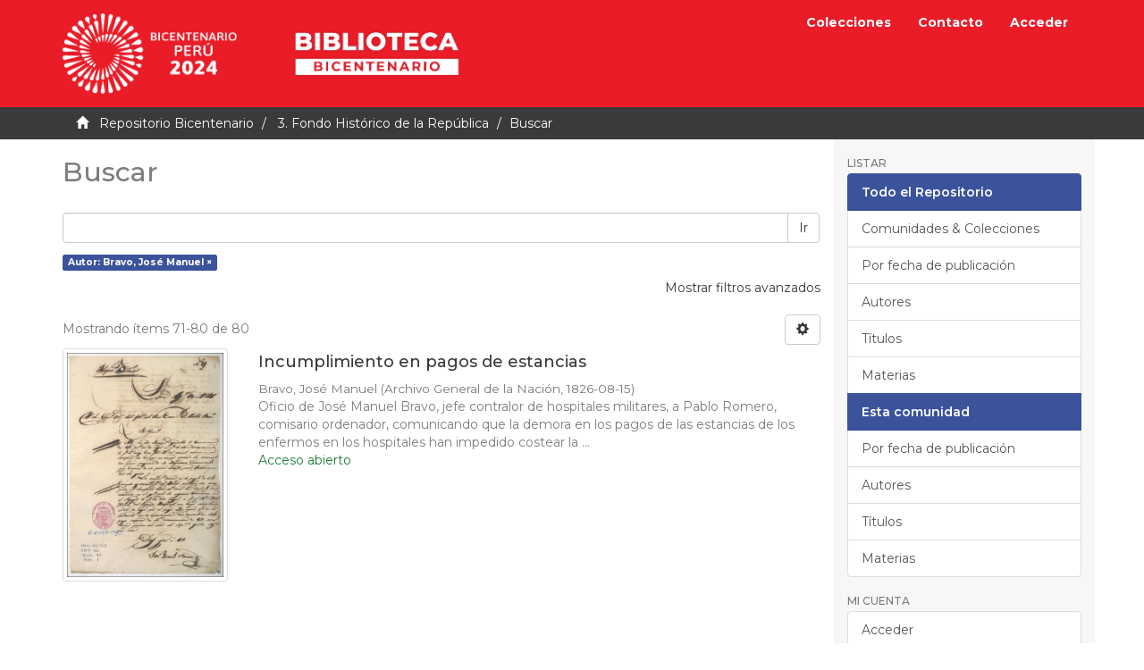

--- FILE ---
content_type: text/html;charset=utf-8
request_url: https://repositorio.bicentenario.gob.pe/handle/20.500.12934/4/discover?rpp=10&etal=0&group_by=none&page=8&filtertype_0=author&filter_relational_operator_0=equals&filter_0=Bravo%2C+Jos%C3%A9+Manuel
body_size: 41693
content:
<!DOCTYPE html><!--[if lt IE 7]> <html class="no-js lt-ie9 lt-ie8 lt-ie7" lang="en"> <![endif]-->
					<!--[if IE 7]>    <html class="no-js lt-ie9 lt-ie8" lang="en"> <![endif]-->
					<!--[if IE 8]>    <html class="no-js lt-ie9" lang="en"> <![endif]-->
					<!--[if gt IE 8]><!--> <html class="no-js" lang="en"> <!--<![endif]-->
				<head><META http-equiv="Content-Type" content="text/html; charset=UTF-8">
<meta content="text/html; charset=UTF-8" http-equiv="Content-Type">
<meta content="IE=edge,chrome=1" http-equiv="X-UA-Compatible">
<meta content="width=device-width,initial-scale=1" name="viewport">
<link rel="shortcut icon" href="/themes/Mirage2/images/icons/favicon.ico">
<link rel="apple-touch-icon" href="/themes/Mirage2/images/icons/apple-touch-icon.png" sizes="180x180">
<link rel="icon" href="/themes/Mirage2/images/icons/favicon-32x32.png" type="image/png" sizes="32x32">
<link rel="icon" href="/themes/Mirage2/images/icons/favicon-16x16.png" type="image/png" sizes="16x16">
<link rel="manifest" href="/themes/Mirage2/images/icons/site.webmanifest">
<meta name="Generator" content="DSpace 6.3">
<meta name="ROBOTS" content="NOINDEX, FOLLOW">
<link href="https://fonts.gstatic.com" rel="preconnect">
<link rel="stylesheet" href="https://fonts.googleapis.com/css2?family=Montserrat:wght@400;500;600;700&display=swap">
<link href="/themes/Mirage2/styles/main.css" rel="stylesheet">
<link type="application/opensearchdescription+xml" rel="search" href="http://10.0.0.15:80/open-search/description.xml" title="DSpace">
<script>
				//Clear default text of empty text areas on focus
				function tFocus(element){
					if(element.value == ''){
						element.value='';
					}
				}
				//Clear default text of empty text areas on submit
				function tSubmit(form){
					var defaultedElements = document.getElementsByTagName("textarea");
					for(var i=0; i != defaultedElements.length; i++){
						if (defaultedElements[i].value == ''){
							defaultedElements[i].value='';
						}
					}
				}
				//Disable pressing 'enter' key to submit a form (otherwise pressing 'enter' causes a submission to start over)
				function disableEnterKey(e){
					var key;
					if(window.event)
						key = window.event.keyCode; //Internet Explorer
					else
						key = e.which; //Firefox and Netscape
					if(key == 13) //if "Enter" pressed, then disable!
						return false;
					return true;
				}
			</script><!--[if lt IE 9]><script src="/themes/Mirage2/vendor/html5shiv/dist/html5shiv.js"> </script><script src="/themes/Mirage2/vendor/respond/dest/respond.min.js"> </script><![endif]--><script src="/themes/Mirage2/vendor/modernizr/modernizr.js"> </script>
<title>Buscar</title>
<script crossorigin="anonymous" src="https://kit.fontawesome.com/b9384c8efa.js"></script>
</head><body>
<header>
<div role="navigation" class="navbar navbar-default navbar-static-top">
<div class="container">
<div class="navbar-header">
<button data-toggle="offcanvas" class="navbar-toggle" type="button"><span class="sr-only">Cambiar navegaci&oacute;n</span><span class="icon-bar"></span><span class="icon-bar"></span><span class="icon-bar"></span></button><a href="/" class="navbar-brand"><img alt="Bicentenario del Per&uacute;" class="img-responsive" src="/themes/Mirage2/images/logo.png"></a><a target="_blank" href="https://bicentenario.gob.pe/biblioteca/" class="navbar-brand"><img alt="Biblioteca" class="img-responsive" src="/themes/Mirage2/images/biblioteca.png"></a>
</div>
<div class="navbar-header pull-right visible-xs hidden-sm hidden-md hidden-lg">
<ul class="nav nav-pills pull-left">
<li>
<form action="/community-list" style="display: inline">
<button class="navbar-toggle navbar-link"><b aria-hidden="true" class="visible-xs glyphicon glyphicon-list"></b></button>
</form>
</li>
</ul>
<ul class="nav nav-pills pull-left">
<li>
<form action="/feedback" style="display: inline">
<button class="navbar-toggle navbar-link"><b aria-hidden="true" class="visible-xs glyphicon glyphicon-envelope"></b></button>
</form>
</li>
</ul>
<ul class="nav nav-pills pull-left">
<li>
<form method="get" action="/login" style="display: inline">
<button class="navbar-toggle navbar-link"><b aria-hidden="true" class="visible-xs glyphicon glyphicon-user"></b></button>
</form>
</li>
</ul>
</div>
<div class="navbar-header pull-right hidden-xs">
<ul class="nav navbar-nav pull-left">
<li>
<a href="/community-list">Colecciones</a>
</li>
</ul>
<ul class="nav navbar-nav pull-left">
<li>
<a href="/feedback">Contacto</a>
</li>
</ul>
<ul class="nav navbar-nav pull-left"></ul>
<ul class="nav navbar-nav pull-left">
<li>
<a href="/login"><span class="hidden-xs">Acceder</span></a>
</li>
</ul>
<button type="button" class="navbar-toggle visible-sm" data-toggle="offcanvas"><span class="sr-only">Cambiar navegaci&oacute;n</span><span class="icon-bar"></span><span class="icon-bar"></span><span class="icon-bar"></span></button>
</div>
</div>
</div>
</header>
<div class="trail-wrapper hidden-print">
<div class="container">
<div class="row">
<div class="col-xs-12">
<div class="breadcrumb dropdown visible-xs">
<a data-toggle="dropdown" class="dropdown-toggle" role="button" href="#" id="trail-dropdown-toggle">Buscar&nbsp;<b class="caret"></b></a>
<ul aria-labelledby="trail-dropdown-toggle" role="menu" class="dropdown-menu">
<li role="presentation">
<a role="menuitem" href="/"><i aria-hidden="true" class="glyphicon glyphicon-home"></i>
							&nbsp;
						Repositorio Bicentenario</a>
</li>
<li role="presentation">
<a role="menuitem" href="/handle/20.500.12934/4">3. Fondo Hist&oacute;rico de la Rep&uacute;blica</a>
</li>
<li role="presentation" class="disabled">
<a href="#" role="menuitem">Buscar</a>
</li>
</ul>
</div>
<ul class="breadcrumb hidden-xs">
<li>
<i aria-hidden="true" class="glyphicon glyphicon-home"></i>
				&nbsp;
			<a href="/">Repositorio Bicentenario</a>
</li>
<li>
<a href="/handle/20.500.12934/4">3. Fondo Hist&oacute;rico de la Rep&uacute;blica</a>
</li>
<li class="active">Buscar</li>
</ul>
</div>
</div>
</div>
</div>
<div class="hidden" id="no-js-warning-wrapper">
<div id="no-js-warning">
<div class="notice failure">JavaScript is disabled for your browser. Some features of this site may not work without it.</div>
</div>
</div>
<div class="container" id="main-container">
<div class="row row-offcanvas row-offcanvas-right">
<div class="horizontal-slider clearfix">
<div class="col-xs-12 col-sm-12 col-md-9 main-content">
<div class="row"></div>
<div>
<h2 class="ds-div-head page-header first-page-header">Buscar</h2>
<div id="aspect_discovery_SimpleSearch_div_search" class="ds-static-div primary">
<p class="ds-paragraph">
<input id="aspect_discovery_SimpleSearch_field_discovery-json-search-url" class="ds-hidden-field form-control" name="discovery-json-search-url" type="hidden" value="https://repositorio.bicentenario.gob.pe/JSON/discovery/search">
</p>
<p class="ds-paragraph">
<input id="aspect_discovery_SimpleSearch_field_discovery-json-scope" class="ds-hidden-field form-control" name="discovery-json-scope" type="hidden" value="20.500.12934/4">
</p>
<p class="ds-paragraph">
<input id="aspect_discovery_SimpleSearch_field_contextpath" class="ds-hidden-field form-control" name="contextpath" type="hidden" value="">
</p>
<div id="aspect_discovery_SimpleSearch_div_discovery-search-box" class="ds-static-div discoverySearchBox">
<form id="aspect_discovery_SimpleSearch_div_general-query" class="ds-interactive-div discover-search-box" action="discover" method="get" onsubmit="javascript:tSubmit(this);">
<fieldset id="aspect_discovery_SimpleSearch_list_primary-search" class="ds-form-list">
<div class="ds-form-item row">
<div class="col-sm-12">
<p class="input-group">
<input id="aspect_discovery_SimpleSearch_field_query" class="ds-text-field form-control" name="query" type="text" value=""><span class="input-group-btn"><button id="aspect_discovery_SimpleSearch_field_submit" class="ds-button-field btn btn-default search-icon search-icon" name="submit" type="submit">Ir</button></span>
</p>
</div>
</div>
<div id="filters-overview-wrapper-squared"></div>
</fieldset>
<p class="ds-paragraph">
<input id="aspect_discovery_SimpleSearch_field_filtertype_0" class="ds-hidden-field form-control" name="filtertype_0" type="hidden" value="author">
</p>
<p class="ds-paragraph">
<input id="aspect_discovery_SimpleSearch_field_filter_relational_operator_0" class="ds-hidden-field form-control" name="filter_relational_operator_0" type="hidden" value="equals">
</p>
<p class="ds-paragraph">
<input id="aspect_discovery_SimpleSearch_field_filter_0" class="ds-hidden-field form-control" name="filter_0" type="hidden" value="Bravo, Jos&eacute; Manuel">
</p>
<p class="ds-paragraph">
<input id="aspect_discovery_SimpleSearch_field_rpp" class="ds-hidden-field form-control" name="rpp" type="hidden" value="10">
</p>
</form>
<form id="aspect_discovery_SimpleSearch_div_search-filters" class="ds-interactive-div discover-filters-box " action="discover" method="get" onsubmit="javascript:tSubmit(this);">
<div class="ds-static-div clearfix">
<p class="ds-paragraph pull-right">
<a href="#" class="show-advanced-filters">Mostrar filtros avanzados</a><a href="#" class="hide-advanced-filters hidden">Ocultar filttos avanzados</a>
</p>
</div>
<h3 class="ds-div-head discovery-filters-wrapper-head hidden">Filtros</h3>
<div id="aspect_discovery_SimpleSearch_div_discovery-filters-wrapper" class="ds-static-div  hidden">
<p class="ds-paragraph">Use filtros para refinar sus resultados.</p>
<script type="text/javascript">
                if(!window.DSpace){
                    window.DSpace={};
                }
                if(!window.DSpace.discovery){
                    window.DSpace.discovery={};
                }
                if(!window.DSpace.discovery.filters){
                    window.DSpace.discovery.filters=[];
                }
                window.DSpace.discovery.filters.push({
                type: 'author',relational_operator: 'equals',query: 'Bravo, Jos\u00E9 Manuel',});</script><script type="text/javascript">
                if(!window.DSpace){
                    window.DSpace={};
                }
                if(!window.DSpace.discovery){
                    window.DSpace.discovery={};
                }
                if(!window.DSpace.discovery.filters){
                    window.DSpace.discovery.filters=[];
                }
            </script><script>
                if(!window.DSpace.i18n){
                    window.DSpace.i18n={};
                } 
                if(!window.DSpace.i18n.discovery){
                    window.DSpace.i18n.discovery={};
                }
            if(!window.DSpace.i18n.discovery.filtertype){window.DSpace.i18n.discovery.filtertype={};}window.DSpace.i18n.discovery.filtertype['title']='Título';window.DSpace.i18n.discovery.filtertype['author']='Autor';window.DSpace.i18n.discovery.filtertype['subject']='Materias';window.DSpace.i18n.discovery.filtertype['dateIssued']='Fecha';window.DSpace.i18n.discovery.filtertype['original_bundle_filenames']='Nombre de archivo';window.DSpace.i18n.discovery.filtertype['original_bundle_descriptions']='Descripción de archivo';if(!window.DSpace.i18n.discovery.filter_relational_operator){window.DSpace.i18n.discovery.filter_relational_operator={};}window.DSpace.i18n.discovery.filter_relational_operator['contains']='Contiene';window.DSpace.i18n.discovery.filter_relational_operator['equals']='Es';window.DSpace.i18n.discovery.filter_relational_operator['authority']='ID';window.DSpace.i18n.discovery.filter_relational_operator['notcontains']='No contiene';window.DSpace.i18n.discovery.filter_relational_operator['notequals']='No es';window.DSpace.i18n.discovery.filter_relational_operator['notauthority']='No es ID';</script>
<div id="aspect_discovery_SimpleSearch_row_filter-controls" class="ds-form-item apply-filter">
<div>
<div class="">
<p class="btn-group">
<button id="aspect_discovery_SimpleSearch_field_submit_reset_filter" class="ds-button-field btn btn-default discovery-reset-filter-button discovery-reset-filter-button" name="submit_reset_filter" type="submit">Restaurar</button><button class="ds-button-field btn btn-default discovery-add-filter-button visible-xs discovery-add-filter-button visible-xs " name="submit_add_filter" type="submit">A&ntilde;adir nuevo filtro</button><button id="aspect_discovery_SimpleSearch_field_submit_apply_filter" class="ds-button-field btn btn-default discovery-apply-filter-button discovery-apply-filter-button" name="submit_apply_filter" type="submit">Aplicar</button>
</p>
</div>
</div>
</div>
</div>
<p id="aspect_discovery_SimpleSearch_p_hidden-fields" class="ds-paragraph hidden">
<input id="aspect_discovery_SimpleSearch_field_rpp" class="ds-hidden-field form-control" name="rpp" type="hidden" value="10">
</p>
</form>
</div>
<form id="aspect_discovery_SimpleSearch_div_main-form" class="ds-interactive-div " action="/handle/20.500.12934/4/discover" method="post" onsubmit="javascript:tSubmit(this);">
<p class="ds-paragraph">
<input id="aspect_discovery_SimpleSearch_field_search-result" class="ds-hidden-field form-control" name="search-result" type="hidden" value="true">
</p>
<p class="ds-paragraph">
<input id="aspect_discovery_SimpleSearch_field_query" class="ds-hidden-field form-control" name="query" type="hidden" value="">
</p>
<p class="ds-paragraph">
<input id="aspect_discovery_SimpleSearch_field_current-scope" class="ds-hidden-field form-control" name="current-scope" type="hidden" value="20.500.12934/4">
</p>
<p class="ds-paragraph">
<input id="aspect_discovery_SimpleSearch_field_filtertype_0" class="ds-hidden-field form-control" name="filtertype_0" type="hidden" value="author">
</p>
<p class="ds-paragraph">
<input id="aspect_discovery_SimpleSearch_field_filter_relational_operator_0" class="ds-hidden-field form-control" name="filter_relational_operator_0" type="hidden" value="equals">
</p>
<p class="ds-paragraph">
<input id="aspect_discovery_SimpleSearch_field_filter_0" class="ds-hidden-field form-control" name="filter_0" type="hidden" value="Bravo, Jos&eacute; Manuel">
</p>
<p class="ds-paragraph">
<input id="aspect_discovery_SimpleSearch_field_rpp" class="ds-hidden-field form-control" name="rpp" type="hidden" value="10">
</p>
<p class="ds-paragraph">
<input id="aspect_discovery_SimpleSearch_field_sort_by" class="ds-hidden-field form-control" name="sort_by" type="hidden" value="score">
</p>
<p class="ds-paragraph">
<input id="aspect_discovery_SimpleSearch_field_order" class="ds-hidden-field form-control" name="order" type="hidden" value="desc">
</p>
<p class="ds-paragraph">
<input id="aspect_discovery_SimpleSearch_field_page" class="ds-hidden-field form-control" name="page" type="hidden" value="8">
</p>
</form>
<div class="pagination-masked clearfix top">
<div class="row">
<div class="col-xs-9">
<p class="pagination-info">Mostrando &iacute;tems 71-80 de 80</p>
</div>
<div class="col-xs-3">
<div class="btn-group discovery-sort-options-menu pull-right controls-gear-wrapper" id="aspect_discovery_SimpleSearch_div_search-controls-gear">
<button data-toggle="dropdown" class="btn btn-default dropdown-toggle"><span aria-hidden="true" class="glyphicon glyphicon-cog"></span></button>
<ul role="menu" class="dropdown-menu">
<li id="aspect_discovery_SimpleSearch_item_sort-head" class=" gear-head first dropdown-header">Opciones de clasificaci&oacute;n:</li>
<li id="aspect_discovery_SimpleSearch_item_relevance" class=" gear-option gear-option-selected">
<a class="" href="sort_by=score&order=desc"><span class="glyphicon glyphicon-ok btn-xs active"></span>Relevancia</a>
</li>
<li id="aspect_discovery_SimpleSearch_item_dc_title_sort" class=" gear-option">
<a class="" href="sort_by=dc.title_sort&order=asc"><span class="glyphicon glyphicon-ok btn-xs invisible"></span>T&iacute;tulo Asc</a>
</li>
<li id="aspect_discovery_SimpleSearch_item_dc_title_sort" class=" gear-option">
<a class="" href="sort_by=dc.title_sort&order=desc"><span class="glyphicon glyphicon-ok btn-xs invisible"></span>T&iacute;tulo Desc</a>
</li>
<li id="aspect_discovery_SimpleSearch_item_dc_date_issued_dt" class=" gear-option">
<a class="" href="sort_by=dc.date.issued_dt&order=asc"><span class="glyphicon glyphicon-ok btn-xs invisible"></span>Fecha Asc</a>
</li>
<li id="aspect_discovery_SimpleSearch_item_dc_date_issued_dt" class=" gear-option">
<a class="" href="sort_by=dc.date.issued_dt&order=desc"><span class="glyphicon glyphicon-ok btn-xs invisible"></span>Fecha Desc</a>
</li>
<li class="divider"></li>
<li id="aspect_discovery_SimpleSearch_item_rpp-head" class=" gear-head dropdown-header">Resultados por p&aacute;gina:</li>
<li id="aspect_discovery_SimpleSearch_item_rpp-5" class=" gear-option">
<a class="" href="rpp=5"><span class="glyphicon glyphicon-ok btn-xs invisible"></span>5</a>
</li>
<li id="aspect_discovery_SimpleSearch_item_rpp-10" class=" gear-option gear-option-selected">
<a class="" href="rpp=10"><span class="glyphicon glyphicon-ok btn-xs active"></span>10</a>
</li>
<li id="aspect_discovery_SimpleSearch_item_rpp-20" class=" gear-option">
<a class="" href="rpp=20"><span class="glyphicon glyphicon-ok btn-xs invisible"></span>20</a>
</li>
<li id="aspect_discovery_SimpleSearch_item_rpp-40" class=" gear-option">
<a class="" href="rpp=40"><span class="glyphicon glyphicon-ok btn-xs invisible"></span>40</a>
</li>
<li id="aspect_discovery_SimpleSearch_item_rpp-60" class=" gear-option">
<a class="" href="rpp=60"><span class="glyphicon glyphicon-ok btn-xs invisible"></span>60</a>
</li>
<li id="aspect_discovery_SimpleSearch_item_rpp-80" class=" gear-option">
<a class="" href="rpp=80"><span class="glyphicon glyphicon-ok btn-xs invisible"></span>80</a>
</li>
<li id="aspect_discovery_SimpleSearch_item_rpp-100" class=" gear-option">
<a class="" href="rpp=100"><span class="glyphicon glyphicon-ok btn-xs invisible"></span>100</a>
</li>
</ul>
</div>
</div>
</div>
</div>
<div id="aspect_discovery_SimpleSearch_div_search-results" class="ds-static-div primary">
<div class="row ds-artifact-item ">
<div class="col-sm-3 hidden-xs">
<div class="thumbnail artifact-preview">
<a href="/handle/20.500.12934/8128" class="image-link"><img alt="Thumbnail" class="img-responsive img-thumbnail" src="/bitstream/handle/20.500.12934/8128/MH.OL.152.60.71.pdf.jpg?sequence=4&isAllowed=y"></a>
</div>
</div>
<div class="col-sm-9 artifact-description">
<a href="/handle/20.500.12934/8128">
<h4>Incumplimiento en pagos de estancias<span class="Z3988" title="ctx_ver=Z39.88-2004&amp;rft_val_fmt=info%3Aofi%2Ffmt%3Akev%3Amtx%3Adc&amp;rft_id=MH.OL.152.60.71&amp;rft_id=OL.152.1130&amp;rft_id=https%3A%2F%2Fhdl.handle.net%2F20.500.12934%2F8128&amp;rfr_id=info%3Asid%2Fdspace.org%3Arepository&amp;">&nbsp;</span>
</h4>
</a>
<div class="artifact-info">
<span class="author h4"><small><span>Bravo, Jos&eacute; Manuel</span></small></span> <span class="publisher-date h4"><small>(<span class="publisher">Archivo General de la Naci&oacute;n</span>, <span class="date">1826-08-15</span>)</small></span>
<div class="abstract">Oficio de Jos&eacute; Manuel Bravo, jefe contralor de hospitales militares, a Pablo Romero, comisario ordenador, comunicando que la demora en los pagos de las estancias de los enfermos en los hospitales han impedido costear la ...</div>
</div>
<div class="open-access">
<i class="fas fa-fw fa-lock-open"></i><span>Acceso abierto</span>
</div>
</div>
</div>
<div class="row ds-artifact-item ">
<div class="col-sm-3 hidden-xs">
<div class="thumbnail artifact-preview">
<a href="/handle/20.500.12934/8161" class="image-link"><img alt="Thumbnail" class="img-responsive img-thumbnail" src="/bitstream/handle/20.500.12934/8161/MH.OL.152.60.104.pdf.jpg?sequence=4&isAllowed=y"></a>
</div>
</div>
<div class="col-sm-9 artifact-description">
<a href="/handle/20.500.12934/8161">
<h4>Personal para elservicio de polic&iacute;a<span class="Z3988" title="ctx_ver=Z39.88-2004&amp;rft_val_fmt=info%3Aofi%2Ffmt%3Akev%3Amtx%3Adc&amp;rft_id=MH.OL.152.60.104&amp;rft_id=OL.152.1163&amp;rft_id=https%3A%2F%2Fhdl.handle.net%2F20.500.12934%2F8161&amp;rfr_id=info%3Asid%2Fdspace.org%3Arepository&amp;">&nbsp;</span>
</h4>
</a>
<div class="artifact-info">
<span class="author h4"><small><span>Bravo, Jos&eacute; Manuel</span></small></span> <span class="publisher-date h4"><small>(<span class="publisher">Archivo General de la Naci&oacute;n</span>, <span class="date">1826-11-14</span>)</small></span>
<div class="abstract">Oficio de Jos&eacute; Manuel Bravo, jefe contralor de hospitales militares, a Pablo Romero, comisario ordenador, comunicando que el administrador general del Hospital de Pobres le entreg&oacute; seis locos o dementes para que, por orden ...</div>
</div>
<div class="open-access">
<i class="fas fa-fw fa-lock-open"></i><span>Acceso abierto</span>
</div>
</div>
</div>
<div class="row ds-artifact-item ">
<div class="col-sm-3 hidden-xs">
<div class="thumbnail artifact-preview">
<a href="/handle/20.500.12934/8155" class="image-link"><img alt="Thumbnail" class="img-responsive img-thumbnail" src="/bitstream/handle/20.500.12934/8155/MH.OL.152.60.98.pdf.jpg?sequence=4&isAllowed=y"></a>
</div>
</div>
<div class="col-sm-9 artifact-description">
<a href="/handle/20.500.12934/8155">
<h4>Entrega de untesilios de hospital<span class="Z3988" title="ctx_ver=Z39.88-2004&amp;rft_val_fmt=info%3Aofi%2Ffmt%3Akev%3Amtx%3Adc&amp;rft_id=MH.OL.152.60.98&amp;rft_id=OL.152.1157&amp;rft_id=https%3A%2F%2Fhdl.handle.net%2F20.500.12934%2F8155&amp;rfr_id=info%3Asid%2Fdspace.org%3Arepository&amp;">&nbsp;</span>
</h4>
</a>
<div class="artifact-info">
<span class="author h4"><small><span>Bravo, Jos&eacute; Manuel</span></small></span> <span class="publisher-date h4"><small>(<span class="publisher">Archivo General de la Naci&oacute;n</span>, <span class="date">1826-10-29</span>)</small></span>
<div class="abstract">Oficio de Jos&eacute; Manuel Bravo, jefe contralor de hospitales militares, a Pablo Romero, comisario ordenador, remitiendo un ejemplar firmado de la entrega hecha por Fernando Jos&eacute; Salazar a Joaqu&iacute;n Manuel Cobo de los utensilios ...</div>
</div>
<div class="open-access">
<i class="fas fa-fw fa-lock-open"></i><span>Acceso abierto</span>
</div>
</div>
</div>
<div class="row ds-artifact-item ">
<div class="col-sm-3 hidden-xs">
<div class="thumbnail artifact-preview">
<a href="/handle/20.500.12934/8149" class="image-link"><img alt="Thumbnail" class="img-responsive img-thumbnail" src="/bitstream/handle/20.500.12934/8149/MH.OL.152.60.92.pdf.jpg?sequence=4&isAllowed=y"></a>
</div>
</div>
<div class="col-sm-9 artifact-description">
<a href="/handle/20.500.12934/8149">
<h4>Remisi&oacute;n de relaci&oacute;n de individuos medicinados<span class="Z3988" title="ctx_ver=Z39.88-2004&amp;rft_val_fmt=info%3Aofi%2Ffmt%3Akev%3Amtx%3Adc&amp;rft_id=MH.OL.152.60.92&amp;rft_id=OL.152.1151&amp;rft_id=https%3A%2F%2Fhdl.handle.net%2F20.500.12934%2F8149&amp;rfr_id=info%3Asid%2Fdspace.org%3Arepository&amp;">&nbsp;</span>
</h4>
</a>
<div class="artifact-info">
<span class="author h4"><small><span>Bravo, Jos&eacute; Manuel</span></small></span> <span class="publisher-date h4"><small>(<span class="publisher">Archivo General de la Naci&oacute;n</span>, <span class="date">1826-10-12</span>)</small></span>
<div class="abstract">Oficio de Jos&eacute; Manuel Bravo, jefe contralor de hospitales militares, a Pablo Romero, comisario ordenador, remitiendo el estado de los individuos que se han medicinado en el hospital de San Andr&eacute;s entre los meses de junio ...</div>
</div>
<div class="open-access">
<i class="fas fa-fw fa-lock-open"></i><span>Acceso abierto</span>
</div>
</div>
</div>
<div class="row ds-artifact-item ">
<div class="col-sm-3 hidden-xs">
<div class="thumbnail artifact-preview">
<a href="/handle/20.500.12934/8143" class="image-link"><img alt="Thumbnail" class="img-responsive img-thumbnail" src="/bitstream/handle/20.500.12934/8143/MH.OL.152.60.86.pdf.jpg?sequence=4&isAllowed=y"></a>
</div>
</div>
<div class="col-sm-9 artifact-description">
<a href="/handle/20.500.12934/8143">
<h4>Altas y bajas en cuerpo militar<span class="Z3988" title="ctx_ver=Z39.88-2004&amp;rft_val_fmt=info%3Aofi%2Ffmt%3Akev%3Amtx%3Adc&amp;rft_id=MH.OL.152.60.86&amp;rft_id=OL.152.1145&amp;rft_id=https%3A%2F%2Fhdl.handle.net%2F20.500.12934%2F8143&amp;rfr_id=info%3Asid%2Fdspace.org%3Arepository&amp;">&nbsp;</span>
</h4>
</a>
<div class="artifact-info">
<span class="author h4"><small><span>Bravo, Jos&eacute; Manuel</span></small></span> <span class="publisher-date h4"><small>(<span class="publisher">Archivo General de la Naci&oacute;n</span>, <span class="date">1826-10-03</span>)</small></span>
<div class="abstract">Oficio de Jos&eacute; Manuel Bravo, jefe contralor de hospitales militares, a Pablo Romero, comisario ordenador, comunicando la recepci&oacute;n de la orden que dispone que coordine con el Comandante del Resguardo Militar sobre las altas ...</div>
</div>
<div class="open-access">
<i class="fas fa-fw fa-lock-open"></i><span>Acceso abierto</span>
</div>
</div>
</div>
<div class="row ds-artifact-item ">
<div class="col-sm-3 hidden-xs">
<div class="thumbnail artifact-preview">
<a href="/handle/20.500.12934/8156" class="image-link"><img alt="Thumbnail" class="img-responsive img-thumbnail" src="/bitstream/handle/20.500.12934/8156/MH.OL.152.60.99.pdf.jpg?sequence=4&isAllowed=y"></a>
</div>
</div>
<div class="col-sm-9 artifact-description">
<a href="/handle/20.500.12934/8156">
<h4>Falta de recursos para alimentar enfermos<span class="Z3988" title="ctx_ver=Z39.88-2004&amp;rft_val_fmt=info%3Aofi%2Ffmt%3Akev%3Amtx%3Adc&amp;rft_id=MH.OL.152.60.99&amp;rft_id=OL.152.1158&amp;rft_id=https%3A%2F%2Fhdl.handle.net%2F20.500.12934%2F8156&amp;rfr_id=info%3Asid%2Fdspace.org%3Arepository&amp;">&nbsp;</span>
</h4>
</a>
<div class="artifact-info">
<span class="author h4"><small><span>Bravo, Jos&eacute; Manuel</span></small></span> <span class="publisher-date h4"><small>(<span class="publisher">Archivo General de la Naci&oacute;n</span>, <span class="date">1826-10-30</span>)</small></span>
<div class="abstract">Oficio de Jos&eacute; Manuel Bravo, jefe contralor de hospitales militares, a Pablo Romero, comisario ordenador, comunicando que los despenseros de los hospitales militares no tienen c&oacute;mo dar de comer a los enfermos sino se les ...</div>
</div>
<div class="open-access">
<i class="fas fa-fw fa-lock-open"></i><span>Acceso abierto</span>
</div>
</div>
</div>
<div class="row ds-artifact-item ">
<div class="col-sm-3 hidden-xs">
<div class="thumbnail artifact-preview">
<a href="/handle/20.500.12934/8154" class="image-link"><img alt="Thumbnail" class="img-responsive img-thumbnail" src="/bitstream/handle/20.500.12934/8154/MH.OL.152.60.97.pdf.jpg?sequence=4&isAllowed=y"></a>
</div>
</div>
<div class="col-sm-9 artifact-description">
<a href="/handle/20.500.12934/8154">
<h4>Entrega de botijas vacias<span class="Z3988" title="ctx_ver=Z39.88-2004&amp;rft_val_fmt=info%3Aofi%2Ffmt%3Akev%3Amtx%3Adc&amp;rft_id=MH.OL.152.60.97&amp;rft_id=OL.152.1156&amp;rft_id=https%3A%2F%2Fhdl.handle.net%2F20.500.12934%2F8154&amp;rfr_id=info%3Asid%2Fdspace.org%3Arepository&amp;">&nbsp;</span>
</h4>
</a>
<div class="artifact-info">
<span class="author h4"><small><span>Bravo, Jos&eacute; Manuel</span></small></span> <span class="publisher-date h4"><small>(<span class="publisher">Archivo General de la Naci&oacute;n</span>, <span class="date">1826-10-28</span>)</small></span>
<div class="abstract">Oficio de Jos&eacute; Manuel Bravo, jefe contralor de hospitales militares, a Pablo Romero, comisario ordenador, comunicando que se pondr&aacute;n a disposici&oacute;n suya unas botijas vac&iacute;as existentes en la despensa del hospital militar a su cargo.</div>
</div>
<div class="open-access">
<i class="fas fa-fw fa-lock-open"></i><span>Acceso abierto</span>
</div>
</div>
</div>
<div class="row ds-artifact-item ">
<div class="col-sm-3 hidden-xs">
<div class="thumbnail artifact-preview">
<a href="/handle/20.500.12934/8988" class="image-link"><img alt="Thumbnail" class="img-responsive img-thumbnail" src="/bitstream/handle/20.500.12934/8988/MH.OL.152.62.91.pdf.jpg?sequence=4&isAllowed=y"></a>
</div>
</div>
<div class="col-sm-9 artifact-description">
<a href="/handle/20.500.12934/8988">
<h4>Lista de revista<span class="Z3988" title="ctx_ver=Z39.88-2004&amp;rft_val_fmt=info%3Aofi%2Ffmt%3Akev%3Amtx%3Adc&amp;rft_id=MH.OL.152.62.91&amp;rft_id=OL.152.1543&amp;rft_id=https%3A%2F%2Fhdl.handle.net%2F20.500.12934%2F8988&amp;rfr_id=info%3Asid%2Fdspace.org%3Arepository&amp;">&nbsp;</span>
</h4>
</a>
<div class="artifact-info">
<span class="author h4"><small><span>Bravo, Jos&eacute; Manuel</span></small></span> <span class="publisher-date h4"><small>(<span class="publisher">Archivo General de la Naci&oacute;n</span>, <span class="date">1826-04</span>)</small></span>
<div class="abstract">Lista de revista pasada al jefe, facultativos y dem&aacute;s individuos del hospital militar, correspondiente al mes de abril de 1826, a cargo del teniente coronel Jos&eacute; Manuel Bravo.</div>
</div>
<div class="open-access">
<i class="fas fa-fw fa-lock-open"></i><span>Acceso abierto</span>
</div>
</div>
</div>
<div class="row ds-artifact-item ">
<div class="col-sm-3 hidden-xs">
<div class="thumbnail artifact-preview">
<a href="/handle/20.500.12934/8989" class="image-link"><img alt="Thumbnail" class="img-responsive img-thumbnail" src="/bitstream/handle/20.500.12934/8989/MH.OL.152.62.92.pdf.jpg?sequence=4&isAllowed=y"></a>
</div>
</div>
<div class="col-sm-9 artifact-description">
<a href="/handle/20.500.12934/8989">
<h4>Lista de revista<span class="Z3988" title="ctx_ver=Z39.88-2004&amp;rft_val_fmt=info%3Aofi%2Ffmt%3Akev%3Amtx%3Adc&amp;rft_id=MH.OL.152.62.92&amp;rft_id=OL.152.1544&amp;rft_id=https%3A%2F%2Fhdl.handle.net%2F20.500.12934%2F8989&amp;rfr_id=info%3Asid%2Fdspace.org%3Arepository&amp;">&nbsp;</span>
</h4>
</a>
<div class="artifact-info">
<span class="author h4"><small><span>Bravo, Jos&eacute; Manuel</span></small></span> <span class="publisher-date h4"><small>(<span class="publisher">Archivo General de la Naci&oacute;n</span>, <span class="date">1826-05-08</span>)</small></span>
<div class="abstract">Lista de revista de pasada al jefe, facultativos y dem&aacute;s individuos del hospital militar, correspondiente al mes de mayo de 1826, a cargo del teniente coronel Jos&eacute; Manuel Bravo.</div>
</div>
<div class="open-access">
<i class="fas fa-fw fa-lock-open"></i><span>Acceso abierto</span>
</div>
</div>
</div>
<div class="row ds-artifact-item ">
<div class="col-sm-3 hidden-xs">
<div class="thumbnail artifact-preview">
<a href="/handle/20.500.12934/10829" class="image-link"><img alt="Thumbnail" class="img-responsive img-thumbnail" src="/bitstream/handle/20.500.12934/10829/MH.OL.152.62.93.pdf.jpg?sequence=3&isAllowed=y"></a>
</div>
</div>
<div class="col-sm-9 artifact-description">
<a href="/handle/20.500.12934/10829">
<h4>Lista de revista<span class="Z3988" title="ctx_ver=Z39.88-2004&amp;rft_val_fmt=info%3Aofi%2Ffmt%3Akev%3Amtx%3Adc&amp;rft_id=MH.OL.152.62.93&amp;rft_id=OL.152.1545&amp;rft_id=https%3A%2F%2Fhdl.handle.net%2F20.500.12934%2F10829&amp;rfr_id=info%3Asid%2Fdspace.org%3Arepository&amp;">&nbsp;</span>
</h4>
</a>
<div class="artifact-info">
<span class="author h4"><small><span>Bravo, Jos&eacute; Manuel</span></small></span> <span class="publisher-date h4"><small>(<span class="publisher">Archivo General de la Naci&oacute;n</span>, <span class="date">1826-11-04</span>)</small></span>
<div class="abstract">Lista de revista de pasada al jefe, facultativos y empleados en los hospitales militares, correspondiente al mes de noviembre de 1826, a cargo del teniente coronel Jos&eacute; Manuel Bravo.</div>
</div>
<div class="open-access">
<i class="fas fa-fw fa-lock-open"></i><span>Acceso abierto</span>
</div>
</div>
</div>
</div>
<div class="pagination-masked clearfix bottom">
<div class="centered-pagination">
<ul class="pagination">
<li>
<a class="previous-page-link" href="discover?rpp=10&etal=0&group_by=none&page=7&filtertype_0=author&filter_relational_operator_0=equals&filter_0=Bravo%2C+Jos%C3%A9+Manuel"><span class="glyphicon glyphicon-arrow-left"></span></a>
</li>
<li class="first-page-link">
<a href="discover?rpp=10&etal=0&group_by=none&page=1&filtertype_0=author&filter_relational_operator_0=equals&filter_0=Bravo%2C+Jos%C3%A9+Manuel">1</a>
</li>
<li>
<span> . . . </span>
</li>
<li class="page-link page-link-offset-3">
<a href="discover?rpp=10&etal=0&group_by=none&page=5&filtertype_0=author&filter_relational_operator_0=equals&filter_0=Bravo%2C+Jos%C3%A9+Manuel">5</a>
</li>
<li class="page-link page-link-offset-2">
<a href="discover?rpp=10&etal=0&group_by=none&page=6&filtertype_0=author&filter_relational_operator_0=equals&filter_0=Bravo%2C+Jos%C3%A9+Manuel">6</a>
</li>
<li class="page-link page-link-offset-1">
<a href="discover?rpp=10&etal=0&group_by=none&page=7&filtertype_0=author&filter_relational_operator_0=equals&filter_0=Bravo%2C+Jos%C3%A9+Manuel">7</a>
</li>
<li class="active">
<a href="discover?rpp=10&etal=0&group_by=none&page=8&filtertype_0=author&filter_relational_operator_0=equals&filter_0=Bravo%2C+Jos%C3%A9+Manuel">8</a>
</li>
</ul>
</div>
</div>
</div>
</div>
</div>
<div role="navigation" id="sidebar" class="col-xs-6 col-sm-3 sidebar-offcanvas">
<div class="word-break hidden-print" id="ds-options">
<h2 class="ds-option-set-head  h6">Listar</h2>
<div id="aspect_viewArtifacts_Navigation_list_browse" class="list-group">
<a class="list-group-item active"><span class="h5 list-group-item-heading  h5">Todo el Repositorio</span></a><a href="/community-list" class="list-group-item ds-option">Comunidades &amp; Colecciones</a><a href="/browse?type=dateissued" class="list-group-item ds-option">Por fecha de publicaci&oacute;n</a><a href="/browse?type=author" class="list-group-item ds-option">Autores</a><a href="/browse?type=title" class="list-group-item ds-option">T&iacute;tulos</a><a href="/browse?type=subject" class="list-group-item ds-option">Materias</a><a class="list-group-item active"><span class="h5 list-group-item-heading  h5">Esta comunidad</span></a><a href="/handle/20.500.12934/4/browse?type=dateissued" class="list-group-item ds-option">Por fecha de publicaci&oacute;n</a><a href="/handle/20.500.12934/4/browse?type=author" class="list-group-item ds-option">Autores</a><a href="/handle/20.500.12934/4/browse?type=title" class="list-group-item ds-option">T&iacute;tulos</a><a href="/handle/20.500.12934/4/browse?type=subject" class="list-group-item ds-option">Materias</a>
</div>
<h2 class="ds-option-set-head  h6">Mi cuenta</h2>
<div id="aspect_viewArtifacts_Navigation_list_account" class="list-group">
<a href="/login" class="list-group-item ds-option">Acceder</a><a href="/register" class="list-group-item ds-option">Registro</a>
</div>
<div id="aspect_viewArtifacts_Navigation_list_context" class="list-group"></div>
<div id="aspect_viewArtifacts_Navigation_list_administrative" class="list-group"></div>
<h2 class="ds-option-set-head  h6">Filtrar b&uacute;squeda</h2>
<div id="aspect_discovery_Navigation_list_discovery" class="list-group">
<a class="list-group-item active"><span class="h5 list-group-item-heading  h5">Autor</span></a>
<div id="aspect_discovery_SidebarFacetsTransformer_item_0_17090268921313478" class="list-group-item ds-option selected">Bravo, Jos&eacute; Manuel (80)</div>
<a class="list-group-item active"><span class="h5 list-group-item-heading  h5">Materia</span></a><a href="/handle/20.500.12934/4/discover?rpp=10&filtertype_0=author&filter_relational_operator_0=equals&filter_0=Bravo%2C+Jos%C3%A9+Manuel&filtertype=subject&filter_relational_operator=equals&filter=Ministerio+de+Hacienda--Siglo+XIX--Documentos" class="list-group-item ds-option">Ministerio de Hacienda--Siglo XIX--Documentos (77)</a><a href="/handle/20.500.12934/4/discover?rpp=10&filtertype_0=author&filter_relational_operator_0=equals&filter_0=Bravo%2C+Jos%C3%A9+Manuel&filtertype=subject&filter_relational_operator=equals&filter=Ministerio+de+Hacienda--Siglo+XIX--Correspondencia" class="list-group-item ds-option">Ministerio de Hacienda--Siglo XIX--Correspondencia (3)</a><a href="/handle/20.500.12934/4/discover?rpp=10&filtertype_0=author&filter_relational_operator_0=equals&filter_0=Bravo%2C+Jos%C3%A9+Manuel&filtertype=subject&filter_relational_operator=equals&filter=Ministerio+de+Guerra+y+Marina--Siglo+XIX--Correspondencia" class="list-group-item ds-option">Ministerio de Guerra y Marina--Siglo XIX--Correspondencia (2)</a><a href="/handle/20.500.12934/4/discover?rpp=10&filtertype_0=author&filter_relational_operator_0=equals&filter_0=Bravo%2C+Jos%C3%A9+Manuel&filtertype=subject&filter_relational_operator=equals&filter=Informes+oficiales--SigloXIX--Revistas" class="list-group-item ds-option">Informes oficiales--SigloXIX--Revistas (1)</a><a href="/handle/20.500.12934/4/discover?rpp=10&filtertype_0=author&filter_relational_operator_0=equals&filter_0=Bravo%2C+Jos%C3%A9+Manuel&filtertype=subject&filter_relational_operator=equals&filter=materia" class="list-group-item ds-option">materia (1)</a><a href="/handle/20.500.12934/4/search-filter?rpp=10&filtertype_0=author&filter_relational_operator_0=equals&filter_0=Bravo%2C+Jos%C3%A9+Manuel&field=subject&filterorder=COUNT" class="list-group-item ds-option">... m&aacute;s</a><a class="list-group-item active"><span class="h5 list-group-item-heading  h5">Fecha</span></a><a href="/handle/20.500.12934/4/discover?rpp=10&filtertype_0=author&filter_relational_operator_0=equals&filter_0=Bravo%2C+Jos%C3%A9+Manuel&filtertype=dateIssued&filter_relational_operator=equals&filter=1826" class="list-group-item ds-option">1826 (80)</a>
</div>
<div class="custom-navigation">
<h4 class="text-info">SOBRE LA COLECCI&Oacute;N</h4>
<p>El Proyecto Especial Bicentenario, en alianza con la Biblioteca Nacional del Per&uacute;, pone a disposici&oacute;n de los investigadores, estudiantes, y p&uacute;blico en general la Colecci&oacute;n Sesquicentenario, una plataforma virtual que re&uacute;ne las 146 publicaciones realizadas por la Comisi&oacute;n Nacional del Sesquicentenario de la Independencia del Per&uacute; entre 1970 y 1976.</p>
</div>
<div class="custom-navigation">
<h4 class="text-info">CONTENIDO</h4>
<ul class="list-unstyled">
<li>
<a href="/community-list">Colecciones</a>
</li>
<li>
<a href="/recent-submissions">Publicaciones recientes</a>
</li>
<li>
<a href="/feedback">Contacto</a>
</li>
</ul>
</div>
</div>
</div>
</div>
</div>
</div>
<footer>
<div class="negro">
<div class="container">
<div class="row">
<div class="col-md-4 logo">
<img alt="Bicentenario del Per&uacute;" class="img-responsive" src="/themes/Mirage2/images/logo-footer.png"></div>
<div class="col-md-4 enlaces largo">
<ul class="list-unstyled">
<li>
<a target="_blank" href="#">Biblioteca Bicentenario</a>
</li>
<li>
<a target="_blank" href="#">Consejo consultivo</a>
</li>
<li>
<a target="_blank" href="#">Ejes del Bicentenario</a>
</li>
<li>
<a target="_blank" href="#">Normativa</a>
</li>
<li>
<a target="_blank" href="#">Convocatorias</a>
</li>
<li>
<a target="_blank" href="#">El Pa&iacute;s que queremos</a>
</li>
<li>
<a target="_blank" href="#">Voluntariado del Bicentenario</a>
</li>
</ul>
</div>
<div class="col-md-4 enlaces corto">
<ul class="list-unstyled">
<li>
<a target="_blank" href="#">Programa acad&eacute;mico y cultural</a>
</li>
<li>
<a target="_blank" href="#">Cartera de obras emblem&aacute;ticas</a>
</li>
<li>
<a target="_blank" href="#">Recuperaci&oacute;n de sitios hist&oacute;ricos</a>
</li>
<li>
<a target="_blank" href="#"><i class="fab fa-facebook fa-fw fa-3x"></i></a><a target="_blank" href="#"><i class="fab fa-instagram fa-fw fa-3x"></i></a><a target="_blank" href="#"><i class="fab fa-twitter fa-fw fa-3x"></i></a><a target="_blank" href="#"><i class="fab fa-tiktok fa-fw fa-3x"></i></a><a target="_blank" href="#"><i class="fab fa-spotify fa-fw fa-3x"></i></a>
</li>
<li>
<img alt="Bicentenario del Per&uacute;" class="bpgp" src="/themes/Mirage2/images/bpgp.png"></li>
</ul>
</div>
</div>
</div>
</div>
<div class="blanco">
<div class="container">
<div class="row">
<div class="col-md-4 col-md-offset-2">
<div class="con-icono">
<div>
<i class="fas fa-envelope fa-fw"></i>
</div>
<div class="grow">
<strong>Correo electr&oacute;nico:</strong>
<br>
<a href="mailto:mesadepartes@bicentenario.gob.pe">mesadepartes@bicentenario.gob.pe</a>
<br>
<span>Horario de atenci&oacute;n de lunes a viernes de 9:00 am a 6:00 pm</span>
</div>
</div>
</div>
<div class="col-md-4">
<div class="con-icono">
<div>
<i class="fas fa-map-marker-alt fa-fw"></i>
</div>
<div class="grow">
<strong>Direcci&oacute;n f&iacute;sica:</strong>
<br>
<span>Av. Javier Prado Este 2465, San Borja, Lima</span>
</div>
</div>
</div>
</div>
</div>
</div>
<a class="hidden" href="/htmlmap">&nbsp;</a>
</footer>
<script type="text/javascript">if(typeof window.publication === 'undefined'){window.publication={};};window.publication.contextPath= '';window.publication.themePath= '/themes/Mirage2/';</script><script>if(!window.DSpace){window.DSpace={};}window.DSpace.context_path='';window.DSpace.theme_path='/themes/Mirage2/';</script><script src="/themes/Mirage2/scripts/theme.js"> </script><script src="/static/js/discovery/discovery-results.js">
						 
					</script><script>(function(i,s,o,g,r,a,m){i['GoogleAnalyticsObject']=r;i[r]=i[r]||function(){(i[r].q=i[r].q||[]).push(arguments)},i[r].l=1*new Date();a=s.createElement(o),m=s.getElementsByTagName(o)[0];a.async=1;a.src=g;m.parentNode.insertBefore(a,m)})(window,document,'script','//www.google-analytics.com/analytics.js','ga');ga('create', 'UA-199549627-1', '10.0.0.15');ga('send', 'pageview');</script>
</body></html>
